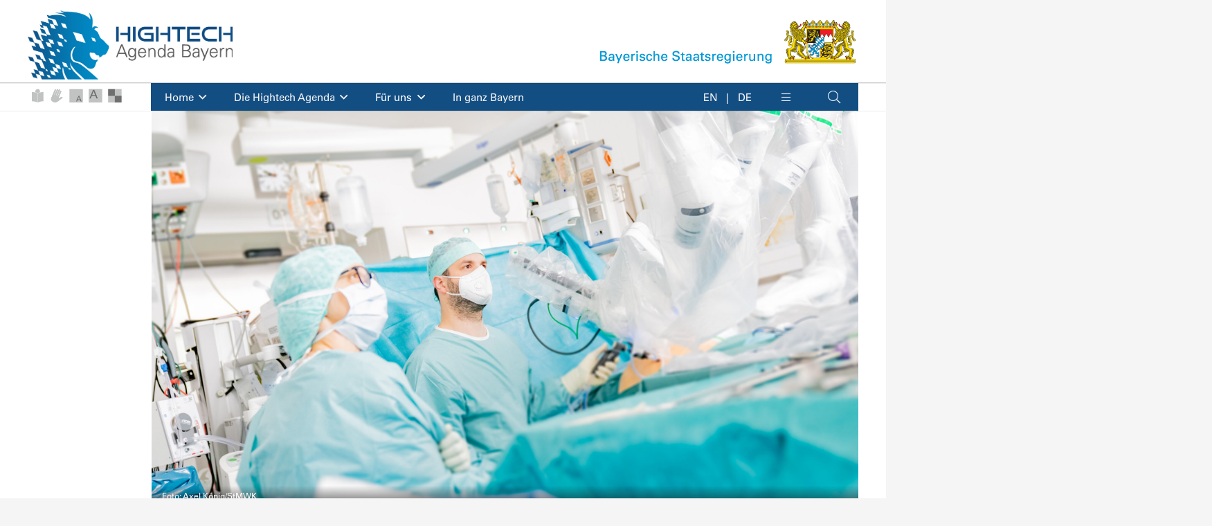

--- FILE ---
content_type: text/css
request_url: https://www.hightechagenda.de/wp-content/themes/Impreza-child/style.css?ver=8.41
body_size: 3568
content:
/*
Theme Name: Impreza Child
Template: Impreza
Version: 1.0
Author:	UpSolution
Theme URI: http://impreza.us-themes.com/
Author URI: http://us-themes.com/
*/

/*
#map #map-filter-box {
  position: absolute;
  right:1rem;
  top:1rem;
  z-index: 999;
  padding:1rem;
  background-color: #fff;
  font-size:1.1rem;
  font-weight:600;
} */

.offset-page-content {
  margin-left: -1.5rem;
  margin-right: -1.5rem;
}

/* .offset-page-group {

} */

@media (min-width:768px) {
  .offset-page-content {
    margin-left: -2.5rem;
    margin-right: -2.5rem;
  }

  /* .offset-page-group {

  } */
}

@media (min-width:1024px) {
  .offset-page-content {
    margin-left: 141px;
    margin-right: -2.5rem;
  }

  .offset-page-group {
    padding-left: 2.5rem;
    padding-right: 2.5rem;
  }
}




.hta-language-switch {
margin-right: 1rem;
margin-left: 1rem;
text-align: center;
}


.hta-language-switch .wpml-ls-statics-shortcode_actions > ul {
  margin: 0;
  list-style-type: none;
  display: flex;
  flex-direction: row;
}

.hta-language-switch .wpml-ls-statics-shortcode_actions > ul > li {
  padding: 0 !important;
  margin: 0;
}

.hta-language-switch .wpml-ls-statics-shortcode_actions > ul > li + li::before {
  content: "|";
  margin:0 0.25rem 0 0.5rem !important;
}

.hta-language-switch  .wpml-ls-statics-shortcode_actions a {
  background-color: transparent !important;
}

.hta-language-switch .wpml-ls-legacy-list-horizontal a {
  padding: 5px;
}



@-webkit-keyframes leaflet-gestures-fadein {
  0% {
    opacity: 0; }
  100% {
    opacity: 1; } }

@keyframes leaflet-gestures-fadein {
  0% {
    opacity: 0; }
  100% {
    opacity: 1; } }

.leaflet-container:after {
  -webkit-animation: leaflet-gestures-fadein 0.8s backwards;
          animation: leaflet-gestures-fadein 0.8s backwards;
  color: #fff;
  font-family: "Roboto", Arial, sans-serif;
  font-size: 22px;
  -webkit-box-pack: center;
      -ms-flex-pack: center;
          justify-content: center;
  display: -webkit-box;
  display: -ms-flexbox;
  display: flex;
  -webkit-box-align: center;
      -ms-flex-align: center;
          align-items: center;
  padding: 15px;
  position: absolute;
  top: 0;
  left: 0;
  right: 0;
  bottom: 0;
  background: rgba(0, 0, 0, 0.5);
  z-index: 461;
  pointer-events: none; }

.leaflet-gesture-handling-touch-warning:after,
.leaflet-gesture-handling-scroll-warning:after {
  -webkit-animation: leaflet-gestures-fadein 0.8s forwards;
          animation: leaflet-gestures-fadein 0.8s forwards; }

.leaflet-gesture-handling-touch-warning:after {
  content: attr(data-gesture-handling-touch-content); }

.leaflet-gesture-handling-scroll-warning:after {
  content: attr(data-gesture-handling-scroll-content); }



/* #map-filter {

} */

.map-filter-toggle-all {
  color: #999;
  padding: 0 0 2px 15px;
  display: block;
  font-size: 80%;
}

.map-filter-header {
  background-color: #f8f8f8;
  padding: 5px;
  margin-top:1rem;
  font-size:1rem;
  font-weight:bold;
  display: block;
  margin:1rem 0 0.5rem 0;
}

.map-filter-header:after {
  content: "\f0d7";
  font-family: "fontawesome";
  float:right;
}

.map-filter-header[data-active="1"]:after {
  transform: rotate(180deg);
}

.map-filter-group {
  display: none;
}

.map-filter-group.active {
  display: block;
}

.map-filter-list {
  list-style-type: none;
  padding:0;
  margin:0 0 0.25rem 0.5rem;
}

/* .map-filter-list > li {

} */

.region-name::before {
  border: none !important;
}

.region-name {
  border: none !important;
  background-color: transparent !important;
  border-radius: 0 !important;
  font-size:1.4rem;
  opacity: 0.2 !important;
  box-shadow: none !important;
  color: #fff !important;
}

.region-size-s {
  font-size:1rem !important;
}

.region-size-m {
  font-size:1.4rem !important;
}

.region-size-l {
  font-size:1.8rem !important;
}


#map-search-container {
  position: relative;
}

#map-search-overlay {
  position: absolute;
  left:0;
  top:100%;
  min-height:30vh;
  width:100%;
  z-index: 998;
  background-color:#fff;
  box-shadow: 0 0 1px #333;
  display: none;
  border:1px solid #f4f4f4;
}

@media(max-width:768px) {
  #map-search-overlay {
    position: static !important;
  }
}

#map-search-overlay h6 {
  font-size:0.8rem;
  border-bottom: 1px solid #eee;
  padding:0.5rem 0.9rem;
}

#map-search-results {
  list-style: none;
  padding:0;
  margin:0;
  padding:0;
  max-height: 50vh;
  overflow-x: hidden;
  overflow-y: scroll;
}

#map-search-results > li {
  max-height:80px;
  overflow:hidden;
  font-size:80%;
  padding: 0;
  margin: 0;
  border-bottom: 1px solid #ddd;
}

#map-search-results > li > a {
  display:block;
  padding: 0.25rem;
}

#map-search-results > li > a:hover {
  background-color:#e8e8e8;
}

#max-search-abort {
  float:right;
  color: #999;
  margin-top: 1.5rem;
  font-size: 2rem;
  font-weight: 700;
  display: none;
}


.data-filter-link {
  font-size: 14px;
  font-weight: 600;
  padding-left: 8px;
}

.data-filter-link::before{
  font-family: fontawesome;
  content: "\f14a";
  margin-right: 8px;
}

.data-filter-link[data-active="0"]::before {
  content: "\f0c8";
}



.body-font-size-1 {
  font-size:1.2rem;
}

.body-font-size-2 {
  font-size:1.4rem;
}


.body-high-constrast {
  background-color:#fff;

}

.body-high-constrast main {
  color: #000 !important;
}

.body-high-constrast main a {
  color: #000 !important;
  text-decoration: underline;
}

.body-high-constrast main img {
  filter: contrast(150%);
}





#map {
  padding-top: 120%;
  z-index: 110;
  position:relative;
  /* height:75vh; */
}

.leaflet-container {
  background-color: #f8f8f8 !important;
/* background-color: #ddd !important; */
  /* box-shadow: inset 0 0 0.5rem 0.5rem #f4f4f4; */
  border:2px solid #134E83;
  /* box-shadow: 0 0 2px #333; */
}

.leaflet-control-attribution {
  display: none;
}

@media (max-width:500px) {
  
 /* .leaflet-popup-pane {
    z-index: 1001 !important;
  }*/
  .leaflet-popup-content {
    max-width:240px !important;
    margin: 0 0 0 25px !important;
    
  }
}



/* #experts {

} */


#experts .expert-item {
  width:25%;
  background-size:cover;
  position:relative;
  padding-top:25%;
  overflow: hidden;
}

@media (max-width:776px) {
	
		#experts .expert-item {
			width: 33.3333%;	
      padding-top:33.3333%;
		}
	
}

#experts .expert-item .expert-link {
  position: absolute;
  left: 0;
  top: 0;
  bottom: 0;
  right: 0;
  width: 100%;
  height: 100%;
  z-index: 2;
}

#experts .expert-item .expert-overlay {
  position:absolute;
  color:#333;
  padding:1rem;
  z-index:1;
  /* top:100%; */
  background-color:rgba(255, 255 , 255, 0.75);
  width: calc(100% - 1rem);
  height: calc(100% - 1rem);
  z-index: 1;
  top: 0;
  margin: 0.5rem;
  transform: scale(0);
}

#experts .expert-item:hover .expert-overlay {
  /* top: 0; */
  transition: transform 0.3s; 
  transform: scale(100%);
  /*background-color:rgba(0, 0 , 0, 0.85);*/
}

@media (max-width:776px) {
		#experts .expert-item .expert-overlay {
			display:none;
	}
}

#experts .expert-item .expert-overlay h4 {
  color:#444;
  font-size:1.2rem;
  line-height:1.2;
}

#experts .expert-item .expert-overlay .expert-info {
  font-size:0.8rem;
  color:#444;
  line-height:1.25;
  max-height: 63px;
  overflow: hidden;
}


.expert-overlay-image {
  float:left;margin: 0 1rem 1rem 0;
}

.expert-overlay-wrapper {
  margin-left: 220px;
}

@media (max-width:776px) {
  .expert-overlay-image {
    display:none;
  }
  .expert-overlay-wrapper {
    margin-left: 0px;
    font-size:90%;
  }
}



#experts-filter {
  display:flex;
  width:100%;
}



#experts-filter .search-field {
  margin-left:auto;
  min-width:250px;
}

@media (max-width:800px) {
  #experts-filter {
    flex-direction: row;
    flex-wrap: wrap;
  }
  #experts-filter .search-field {
    margin-left:0;
    min-width:100%;
  }
  #experts-filter .search-field input {
    width:100%;
  }
}


#experts-filter .toggle-filter {
  padding: 10px 20px;
  display: inline-block;
}

#experts-filter .toggle-filter:after {
  vertical-align: top;
  content: '\f107';
  font-family: fontawesome;
  font-weight: 900;
  margin-left: 0.5em;
  font-size: 1.2em;
}



.slide-in {
  animation: slide-in 0.5s forwards;
  -webkit-animation: slide-in 0.5s forwards;
}

.slide-out {
  animation: slide-out 0.5s forwards;
  -webkit-animation: slide-out 0.5s forwards;
}
  
@keyframes slide-in {
  100% { transform: translateX(0%); }
}

@-webkit-keyframes slide-in {
  100% { -webkit-transform: translateX(0%); }
}
  
@keyframes slide-out {
  0% { transform: translateX(0%); }
  100% { transform: translateX(-100%); }
}

@-webkit-keyframes slide-out {
  0% { -webkit-transform: translateX(0%); }
  100% { -webkit-transform: translateX(-100%); }
}

#experts-filter .filter-list {
  display:none;
  padding: 10px;
  
}

#experts-filter .filter-list a {
  display: block;
}



#experts-filter .filter-list a::before{
  font-family: fontawesome;
  content: "\f14a";
  margin-right: 8px;
}

#experts-filter .filter-list a[data-active="0"]::before {
  content: "\f0c8";
}

/* #experts-filter {
  
}

#experts-filter {
  
}

#experts-filter {
  
} */


















.hta-share {
  display: inline-flex;
}

.hta-share .share-link {
  color: #aaa;
}

.hta-share .share-link + .share-link {
  margin-left: 1rem;
}

.start-slider-text-container {
  overflow:hidden;
}




#milestones {
  padding: 0 30px;
  min-height: 30vh;
  position: relative;
}

@media (max-width:600px) {
  #milestones {
    padding: 0;
  }
}

.ms-current {
  background-color: #f4f4f4;
  padding: 1.5rem;
  position: relative;
  z-index: 10;
  /*margin: 0 3%;*/
}


.ms-meta {
  display: none;
  justify-content: center;

}

.ms-meta.ms-meta-active {
  display: flex !important;
}

.ms-meta .ms-meta-image {
  margin-right:1rem;
  width:30%;
}

.ms-meta .ms-meta-image img {
  display: block;
}

.ms-meta .ms-meta-image-caption {
  color: #888;
  font-size: 80%;
}

@media (max-width:600px) {
  .ms-meta .ms-meta-image {
    display: none;
  }
}


.ms-meta .ms-meta-body {
  width: 70%;
}

@media (max-width:600px) {

  .ms-meta .ms-meta-body {
    width: 100%;
  }
}

.ms-meta .ms-meta-body .ms-meta-title {
  margin-bottom:0.5rem;
}

/* .ms-meta .ms-meta-body .ms-meta-title {

} */


.ms-outer {
  position: relative;
  overflow: hidden;
}

@media (max-width:600px) {

  .ms-outer {
    display: none;
  }

}

.ms-dropdown {
  display: none;
}

@media (max-width:600px) {

  .ms-dropdown {
    display: block;
    padding-bottom:1rem;
  }

}






.ms-scroll {
  position: absolute;
  top: 111px;
  z-index: 99;
  font-size: 1.6rem;
}

#ms-scroll-left {
  left: -20px;
  transform: rotate(180deg);
}

#ms-scroll-right {
  right: -20px;
}


.ms-track {
  display: flex;
  margin-top:5rem;
  margin-bottom: 3rem;
  position: relative;
  z-index: 9;
  width: max-content;
}

.ms-track > .ms-track-item {
  flex-grow: 1;
  text-align:center;
  position: relative;
  padding-bottom: 30px;
  min-width:200px;
  white-space: nowrap;
}

/* .ms-track > .ms-track-item.ms-done {

} */

.ms-track > .ms-track-item > a {
  font-weight: 600;
  color: #999;
}

.ms-track > .ms-track-item > a:hover {
  color:#134E83;
}

.ms-track > .ms-track-item > a:after {
  content: "";
  position: absolute;
  background-color:#bbb;
  border-radius: 10px;
  height:10px;
  width: 10px;
  left: 50%;
  bottom: 0;
  transform:translate(-50%, 50%);
  transition: all 0.2s;
}

.ms-track > .ms-track-item.ms-done > a:after,
.ms-track > .ms-track-item > a:hover:after {
  height:14px;
  width: 14px;
  background-color:#134E83;
}








.ms-track > .ms-track-item:before {
  content: "";
  position: absolute;
  background-color:#ddd;
  height:2px;
  width: 100%;
  left: 0;
  bottom: 0;
}

.ms-track > .ms-track-item.ms-active > a {
  color: #134E83;
}

.ms-track > .ms-track-item.ms-active:after {

  content: "";
  position: absolute;
  background-color:#f4f4f4;

  height:50px;
  width: 50px;
  left: 50%;
  bottom: -80px;

  border: solid #f4f4f4;
  border-width: 3px 0 0 3px;
  transform: translate(-50%, 0) rotate(45deg);
}

.ms-track > .ms-track-item.ms-done:before {
  background-color: #134E83 !important;
}

.ms-track > .ms-track-item:first-child:before {
  width: 50%;
  left: 50%;
}

.ms-track > .ms-track-item:last-child:before {
  width: 50%;
  left: 0%;
}


/* Slider */
.slick-slider
{
    position: relative;

    display: block;
    box-sizing: border-box;

    -webkit-user-select: none;
       -moz-user-select: none;
        -ms-user-select: none;
            user-select: none;

    -webkit-touch-callout: none;
    -khtml-user-select: none;
    -ms-touch-action: pan-y;
        touch-action: pan-y;
    -webkit-tap-highlight-color: transparent;

        /* margin: 0 15px !important; */
}

.slick-list
{
    position: relative;

    display: block;
    overflow: hidden;

    margin: 0;
    padding: 0;
}
.slick-list:focus
{
    outline: none;
}
.slick-list.dragging
{
    cursor: pointer;
    cursor: hand;
}

.slick-slider .slick-track,
.slick-slider .slick-list
{
    -webkit-transform: translate3d(0, 0, 0);
       -moz-transform: translate3d(0, 0, 0);
        -ms-transform: translate3d(0, 0, 0);
         -o-transform: translate3d(0, 0, 0);
            transform: translate3d(0, 0, 0);
}

.slick-track
{
    position: relative;
    top: 0;
    left: 0;

    display: block;
    margin-left: auto;
    margin-right: auto;
}
.slick-track:before,
.slick-track:after
{
    display: table;

    content: '';
}
.slick-track:after
{
    clear: both;
}
.slick-loading .slick-track
{
    visibility: hidden;
}

.slick-slide
{
    display: none;
    float: left;

    height: 100%;
    min-height: 1px;
}
[dir='rtl'] .slick-slide
{
    float: right;
}
.slick-slide img
{
    display: block;
}
.slick-slide.slick-loading img
{
    display: none;
}
.slick-slide.dragging img
{
    pointer-events: none;
}
.slick-initialized .slick-slide
{
    display: block;
}
.slick-loading .slick-slide
{
    visibility: hidden;
}
.slick-vertical .slick-slide
{
    display: block;

    height: auto;

    border: 1px solid transparent;
}
.slick-arrow.slick-hidden {
    display: none;
}


/*         lsider theme */

/* Slider */
.slick-loading .slick-list
{
    background: #fff url('./ajax-loader.gif') center center no-repeat;
}

/* Arrows */
.slick-prev,
.slick-next
{
    font-size: 0;
    line-height: 0;

    position: absolute;
    top: 50%;

    display: block;

    width: 40px;
    height: 60px;
    padding: 0;
    -webkit-transform: translate(0, -50%);
    -ms-transform: translate(0, -50%);
    transform: translate(0, -50%);

    cursor: pointer;

    z-index: 40;

    color: transparent;
    border: none;
    outline: none;
    background-color:rgba(255,255,255,0.5);
}

.expert-slider .slick-prev,
.expert-slider .slick-next
{
  background-color:transparent;
}

.expert-slider .slick-prev
{
  margin-left: -10px;
}

.expert-slider .slick-next
{
  margin-right: -10px;
}

.slick-prev:hover,
.slick-prev:focus,
.slick-next:hover,
.slick-next:focus
{
    color: transparent;
    outline: none;
    /*background: transparent;*/
}
.slick-prev:hover:before,
.slick-prev:focus:before,
.slick-next:hover:before,
.slick-next:focus:before
{
    opacity: 1;
}
.slick-prev.slick-disabled:before,
.slick-next.slick-disabled:before
{
    opacity: .25;
}

.slick-prev:before,
.slick-next:before
{
    font-family: 'fontawesome';
    font-size: 20px;
    line-height: 1;

    opacity: .75;
    color: #134E83;

    -webkit-font-smoothing: antialiased;
    -moz-osx-font-smoothing: grayscale;
}

.slick-prev
{
    left: 0;
}
/* [dir='rtl'] .slick-prev
{
    right: -20px;
    left: auto;
} */
.slick-prev:before
{
    content: "\f0a8";
}
[dir='rtl'] .slick-prev:before
{
    content: "\f0a8";
}

.slick-next
{
    right: 0;
}
/* [dir='rtl'] .slick-next
{
    right: auto;
    left: -25px;
} */
.slick-next:before
{
    content: "\f0a9";
}
[dir='rtl'] .slick-next:before
{
    content: "\f0a9";
}

/* Dots */
.slick-dotted.slick-slider
{
    margin-bottom: 30px;
}

.slick-dots
{
    position: absolute;
    bottom: -25px;

    display: block;

    width: 100%;
    padding: 0;
    margin: 0;

    list-style: none;

    text-align: center;
}
.slick-dots li
{
    position: relative;

    display: inline-block;

    width: 20px;
    height: 20px;
    margin: 0 5px;
    padding: 0;

    cursor: pointer;
}
.slick-dots li button
{
    font-size: 0;
    line-height: 0;

    display: block;

    width: 20px;
    height: 20px;
    padding: 5px;

    cursor: pointer;

    color: transparent;
    border: 0;
    outline: none;
    background: transparent;
}
.slick-dots li button:hover,
.slick-dots li button:focus
{
    outline: none;
}
.slick-dots li button:hover:before,
.slick-dots li button:focus:before
{
    opacity: 1;
}
.slick-dots li button:before
{
    font-family: 'slick';
    font-size: 6px;
    line-height: 20px;

    position: absolute;
    top: 0;
    left: 0;

    width: 20px;
    height: 20px;

    content: '•';
    text-align: center;

    opacity: .25;
    color: black;

    -webkit-font-smoothing: antialiased;
    -moz-osx-font-smoothing: grayscale;
}
.slick-dots li.slick-active button:before
{
    opacity: .75;
    color: black;
}


--- FILE ---
content_type: text/javascript
request_url: https://www.hightechagenda.de/wp-content/themes/Impreza-child/js/scripts.js?ver=6.9
body_size: 5171
content:


var fontLevel = 0;


jQuery(document).ready(function() {
  jQuery('[data-font-size]').on('click', function(){

    var me = jQuery(this);
    var direction = me.attr('data-font-size');

    if (direction === 'increase') {
      if (fontLevel < 3) {
        fontLevel++;
        jQuery('body').addClass('body-font-size-'+fontLevel);
      }
    } else if (direction === 'decrease') {
      if (fontLevel > 0) {
        jQuery('body').removeClass('body-font-size-'+fontLevel);
        fontLevel--;
      }
    }
  });
});


jQuery(document).ready(function() {
  jQuery('[data-constrast]').on('click', function(){
    jQuery('body').toggleClass('body-high-constrast')
  });
});

jQuery(document).ready(function() {
  var slides = jQuery('.slick-slider');

  if (slides.length !== 0) {

    jQuery.getScript('/wp-content/themes/Impreza-child/js/slick.js', function(){

      slides.each(function(){

        var opt = {
          autoplay: true,
          autoplaySpeed: 5000,
        };
        if (jQuery(this).hasClass('slick-3')) {
          opt.infinite = true;
          opt.slidesToShow = 3;
          opt.slidesToScroll = 3;
          opt.responsive = [
            {
              breakpoint: 600,
              settings: {
                slidesToShow: 2,
                slidesToScroll: 2
              }
            },
            {
              breakpoint: 480,
              settings: {
                slidesToShow: 1,
                slidesToScroll: 1
              }
            }
          ];
        }

        if (jQuery(this).hasClass('slick-4')) {
          opt.infinite = true;
          opt.slidesToShow = 4;
          opt.slidesToScroll = 4;
          opt.responsive = [
            {
              breakpoint: 1024,
              settings: {
                slidesToShow: 3,
                slidesToScroll: 3,
                infinite: true,
                dots: true
              }
            },
            {
              breakpoint: 600,
              settings: {
                slidesToShow: 2,
                slidesToScroll: 2
              }
            },
            {
              breakpoint: 480,
              settings: {
                slidesToShow: 1,
                slidesToScroll: 1
              }
            }
          ];
        }


        //console.log(opt);

        jQuery('.w-grid-list', this).slick(opt);


      });

    });
  }

});






jQuery(document).ready(function() {
  jQuery('[data-track-link]').on('click', function(){

    var me = jQuery(this);
    var id = me.attr('data-track-link');


    jQuery('.ms-track-item').removeClass('ms-active');
    me.parent().addClass('ms-active');

    jQuery('.ms-meta').removeClass('ms-meta-active');
    jQuery('#milestone-'+id).addClass('ms-meta-active');
  });

  jQuery('#dyear').on('change', function(){    
    var me = jQuery(this);
    var id = me.val();
    //jQuery('.ms-track-item').removeClass('ms-active');
    // me.parent().addClass('ms-active');
    jQuery('.ms-meta').removeClass('ms-meta-active');
    jQuery('#milestone-'+id).addClass('ms-meta-active');
  });


  var scrollSteps = 10;
  var scrollStep = 0;

  var outerContainer = jQuery('.ms-outer');
  var outerWidth = outerContainer.width();
  var innerWidth = jQuery('.ms-track').width();

  var scrollLeft = jQuery('#ms-scroll-left');
  var scrollRight = jQuery('#ms-scroll-right');


  if (innerWidth > outerWidth) {


    var diff = innerWidth - outerWidth;
    var widthPerStep = Math.ceil(diff / scrollSteps);

    scrollLeft.on('click', function(){

      if (scrollStep > 0) {
        scrollStep--;
      }

      outerContainer.animate({ scrollLeft: (scrollStep * widthPerStep) });

      if (scrollStep === 0) {
        scrollLeft.hide();
      } else if (scrollStep < scrollSteps) {
        scrollRight.show();
      } else {
        scrollRight.hide();
      }

    });

    scrollRight.on('click', function(){

      if (scrollStep < scrollSteps) {
        scrollStep++;
      }

      outerContainer.animate({ scrollLeft: (scrollStep * widthPerStep) });

      if (scrollStep === scrollSteps) {
        scrollRight.hide();
      } else if (scrollStep > 0) {
        scrollLeft.show();
      } else {
        scrollLeft.hide();
      }
    });

    scrollLeft.hide();
  } else {
    scrollLeft.remove();
    scrollRight.remove();
  }


  var touchableElement = document.getElementById('milestones');

  touchableElement.addEventListener('touchstart', function (event) {
      touchstartX = event.changedTouches[0].screenX;
      touchstartY = event.changedTouches[0].screenY;
  }, false);

  touchableElement.addEventListener('touchend', function (event) {
      touchendX = event.changedTouches[0].screenX;
      touchendY = event.changedTouches[0].screenY;
      handleGesture();
  }, false);


  function handleGesture() {
    if (touchendX < touchstartX) {
      scrollLeft.click();
        console.log('Swiped Left');
    }

    if (touchendX > touchstartX) {
      scrollRight.click();
        console.log('Swiped Right');
    }

    // if (touchendY < touchstartY) {
    //     console.log('Swiped Up');
    // }

    // if (touchendY > touchstartY) {
    //     console.log('Swiped Down');
    // }

    if (touchendY === touchstartY) {
        console.log('Tap');
    }
}



});


--- FILE ---
content_type: text/javascript
request_url: https://www.hightechagenda.de/wp-content/themes/Impreza-child/js/map.js?v=2&ver=6.9
body_size: 16363
content:

var htaMap =
{

  // map instance
  map: null,

  // raw data
  data: null,

  // groups
  groups: new Map(),

  markers: new Map(),


  bezirke: new Map(),

  techs: new Map(),

  standorte: new Map(),


  activeTechs: [],

  activeBezirke: [],

  activeStandorte: [],


  regions: [],

  regionsVisible: false,

  regionMarkers: [],


  init: function(){

    htaMap.map =  L.map('map', {
      crs: L.CRS.Simple,
      minZoom: -1,
      maxZoom: 4,
      //scrollWheelZoom: false,
      gestureHandling: true,
      //fullscreenControl: true,
      //fullscreenControlOptions: {
      //  position: 'topleft'
      //}
      //dragging: !L.Browser.mobile,
      //tap: false,
    });

    var bounds = [[0,0], [1800,1500]];
    ///wp-content/themes/Impreza-child/img/bayernkarte-xl.png
    var image = L.imageOverlay('/wp-content/themes/Impreza-child/img/bayernkarte-xl_TEST.png', bounds).addTo(htaMap.map);
    htaMap.intRegionNames();
    htaMap.map.fitBounds(bounds);
    //htaMap.map.setMaxBounds(htaMap.map.getBounds());
    htaMap.map.setMaxBounds(bounds);
    htaMap.map.setView([900, 750], 0);
    // fetch data
    jQuery.getJSON('/wp-json/hta/v1/map', function(data){
      htaMap.loadData(data);
      htaMap.initSearch();
    });
  },


  redrawMakers: function(){

    var zoom = htaMap.map.getZoom();
    if (zoom <= 0) {
      var radius = 4;
    } else if (zoom <= 2) {
      var radius = 6;
    } else if (zoom <= 4) {
      var radius = 8;
    } else {
      var radius = 10;
    }

    //var radius = htaMap.map.getZoom()+4;
    //console.log(radius);
    // resize markers
    htaMap.markers.forEach(function(marker){
      marker._layer.setRadius(radius);
      //marker.redraw();
    });
  },


  intRegionNames: function(){

    htaMap.map.on('moveend', function(e){
      htaMap.redrawMakers();
    })

    // Attach map zoom handler
    htaMap.map.on('zoomend', function (e) {

      htaMap.redrawMakers();

        


        // show region names
        if (htaMap.map.getZoom() >= 1 && htaMap.regionsVisible === false) {

          //console.log('show NAmes');

          htaMap.regions.forEach(function(val){
            //console.log(val);

            var text = new L.marker([val[2], val[1]], { opacity: 0.01 }); //opacity may be set to zero
            text.bindTooltip(val[0], {permanent: true, className: "region-name region-size-" + val[3], offset: [0, 0] });
            text.addTo(htaMap.map);
            htaMap.regionMarkers.push(text);
          });

          htaMap.regionsVisible = true;


        } else if (htaMap.map.getZoom() === 0 && htaMap.regionsVisible === true) {

          //console.log('hide NAmes');

          htaMap.regionMarkers.forEach(function(val, key){
            htaMap.map.removeLayer(val);
          });

          htaMap.regionsVisible = false;
        }
    });



  },

  loadData: function(data)
  {
    htaMap.data = data;

    var items = data.items;

    for(i = 0; i < items.length; i++){
      var marker = items[i];
      htaMap.createMarker(marker);
      htaMap.createCluster(marker);
      htaMap.createFilter(marker);
    }

    data.labels.forEach(function(label){
      //htaMap.regions.push([label.name, label.x, label.y, label.s]);
    });

    htaMap.render();
  },


  /**
   * Create marker and add reference
   */
  createMarker: function(marker)
  {
    marker._layer = L.circleMarker([parseFloat(marker.y), parseFloat(marker.x)], {
      radius: 4,
      weight: 1,
      title: marker.title,
      color: '#fff',
      opacity: 1,
      fillColor: marker.color,
      fillOpacity: 0.8,
      className: 'my-marker',
    })
    .bindPopup(htaMap.getMarkerPopupHtml(marker));

    htaMap.markers.set(marker.id, marker);
  },

  /**
   * Create cluster for marker (only if not exists)
   */
  createCluster: function(marker)
  {
    if (marker.group === null) {
      return;
    }

    if (htaMap.groups.has(marker.group.term_id) === false) {
      var layer = L.markerClusterGroup({
        //animateAddingMarkers: true,
         disableClusteringAtZoom: 2,
         zoomToBoundsOnClick: true,
         spiderfyOnMaxZoom: false,
	      //showCoverageOnHover: false,
	      //zoomToBoundsOnClick: false
        iconCreateFunction: function(cluster) {
          return new L.DivIcon({ html: '<div><span>' + cluster.getChildCount() + '</span></div>', className: 'marker-cluster', iconSize: new L.Point(24, 24) });

        }
     });
      var group = {
        _group: marker.group,
        _marker: [],
        _layer: layer,
      };

      htaMap.map.addLayer(layer);

    } else {
      var group = htaMap.groups.get(marker.group.term_id);
    }

    group._marker.push(marker);

    htaMap.groups.set(marker.group.term_id, group);
  },


  /**
   * Create filter
   */
  createFilter: function(marker)
  {

    if (marker.bezirk !== undefined) {

      if (htaMap.bezirke.has(marker.bezirk) === false) {
        htaMap.bezirke.set(marker.bezirk, marker.bezirk);
        htaMap.activeBezirke.push(marker.bezirk);

        var $li = jQuery('<li></li>');
        var $a = jQuery('<a href="javascript:;" class="data-filter-link" data-bezirk="'+marker.bezirk+'" data-active="1"></a>').appendTo($li);
        var $span = jQuery('<span>'+marker.bezirk+'</span>').appendTo($a);

        $a.on('click', function(){
          var $me = jQuery(this);
          var bez = $me.attr('data-bezirk');
          var toggleOff = ($me.attr('data-active') === "1" ? true : false);

          $me.attr('data-active', toggleOff ? "0" : "1");
          // remove from actives
          if (toggleOff) {
            htaMap.activeBezirke = htaMap.activeBezirke.filter(function(e) { return e !== bez });
          } else {
            htaMap.activeBezirke.push(bez);
          }

          htaMap.refreshMarkers();
        });

        jQuery('#map-filter-bezirk ul').append($li);
      }
    }

    htaMap.makeTechFilter(marker);
    htaMap.makeHsFilter(marker);

  },


  makeHsFilter: function (marker)
  {
    if (marker.hs === undefined || !marker.hs) {
      return;
    }
    if (htaMap.standorte.has(marker.hs)) {
      return;
    }

    
    htaMap.standorte.set(marker.hs, marker.hs);
    htaMap.activeStandorte.push(marker.hs);


    var label = marker.hs;
    var title = marker.hs;
    if (label === 'Hochschulen für angewandte Wissenschaften und Technische Hochschulen') {
      label = 'HAWs und THs';
    }

    var $li = jQuery('<li></li>');
    var $a = jQuery('<a href="javascript:;" class="data-filter-link" data-standort="'+marker.hs+'" data-active="1"></a>').appendTo($li);
    var $span = jQuery('<span title="'+title+'">'+label+'</span>').appendTo($a);

        $a.on('click', function(){
          var $me = jQuery(this);
          var bez = $me.attr('data-standort');
          var toggleOff = ($me.attr('data-active') === "1" ? true : false);

          $me.attr('data-active', toggleOff ? "0" : "1");
          // remove from actives
          if (toggleOff) {
            htaMap.activeStandorte = htaMap.activeStandorte.filter(function(e) { return e !== bez });
          } else {
            htaMap.activeStandorte.push(bez);
          }

          htaMap.refreshMarkers();
        });

        jQuery('#map-filter-hs ul').append($li);
      
  
  },


  makeTechFilter: function(marker)
  {

    if (marker.techs !== undefined && marker.techs.length) {
      marker.techs.forEach(function(val, key){
        if (htaMap.techs.has(val.term_id) === false) {
          htaMap.techs.set(val.term_id, val);

          htaMap.activeTechs.push(val.term_id);

          var $li = jQuery('<li></li>');
          var $a = jQuery('<a href="javascript:;" class="data-filter-link" data-tech="'+val.term_id+'" data-active="1"></a>').appendTo($li);

          var $span = jQuery('<span>'+val.name+'</span>').appendTo($a);

          $a.on('click', function(){
            var $me = jQuery(this);
            var tech = parseInt($me.attr('data-tech'));
            var toggleOff = ($me.attr('data-active') === "1" ? true : false);

            $me.attr('data-active', toggleOff ? "0" : "1");
            // remove from actives
            if (toggleOff) {
              htaMap.activeTechs = htaMap.activeTechs.filter(function(e) { return e !== tech });;
            } else {
              htaMap.activeTechs.push(tech);
            }
            //console.log(htaMap.activeTechs);
            htaMap.refreshMarkers();
          });

          jQuery('#map-filter-techs ul').append($li);
        }
      });
    }
  },

  refreshMarkers: function()
  {
    htaMap.markers.forEach(function(marker, key){

      if (marker.group === null) {
        var parent = htaMap.map;
      } else if (htaMap.groups.has(marker.group.term_id)) {
        var parent = htaMap.groups.get(marker.group.term_id)._layer;
      }

      var isActiveBezirk = htaMap.activeBezirke.includes(marker.bezirk);
      var isActiveStandort = htaMap.activeStandorte.includes(marker.hs);
      var isOneTechActive = false;
      marker.techs.forEach(function(t){
        isOneTechActive = isOneTechActive || htaMap.activeTechs.includes(t.term_id);
      });

      var isVisible = isActiveBezirk && isOneTechActive && isActiveStandort;
      if (isVisible === false && marker._visible === true) {
        marker._visible = false;
        parent.removeLayer(marker._layer);
      } else if (isVisible === true && marker._visible === false) {
        marker._visible = true;
        parent.addLayer(marker._layer);
      }
    });

    htaMap.groups.forEach(function(grp){
      grp._layer.refreshClusters();
    });
  },


  render: function()
  {
    htaMap.markers.forEach(function(marker, key, map){
      marker._visible = true;
      if (marker.group === null) {
        htaMap.map.addLayer(marker._layer);
      } else if (htaMap.groups.has(marker.group.term_id)) {
        htaMap.groups.get(marker.group.term_id)._layer.addLayer(marker._layer);
      }
    });
  },



  initFilter: function()
  {


  },


  getMapSearchSet: function()
  {
    var set = [];
    htaMap.markers.forEach(function(marker, key, map){

      set.push({
        marker: key,
        title: marker.title,
        content: marker.content,
        //bezirke:
        //
      });
    });

    return set;
  },

  initSearch: function()
  {
    var searchInput = jQuery('#map-search-input');
    var searchOverlay = jQuery('#map-search-overlay');


    if (searchInput.length > 0)
    {
      jQuery.getScript('/wp-content/themes/Impreza-child/js/src/fuse-6.6.2.min.js', function(){

        var options = {
          // isCaseSensitive: false,
          // includeScore: false,
          // shouldSort: true,
          // includeMatches: false,
          findAllMatches: true,
          minMatchCharLength: 2,
          // location: 0,
          threshold: 0.4, // 0.6 default
          distance: 500, // 100 default
          // useExtendedSearch: false,
          // ignoreLocation: false,
          // ignoreFieldNorm: false,
          // fieldNormWeight: 1,
          keys: [
            "title",
            "content"
          ]
        };


        var db = htaMap.getMapSearchSet();
        var fuse = new Fuse(db, options);
        var resultList = jQuery('#map-search-results');
        var abortButton = jQuery('#max-search-abort');

        searchInput
        .on('focus', function(){
          searchOverlay.show();
          abortButton.show();
        })
        .on('keyup', function(){
          var pattern = searchInput.val();
          var results = fuse.search(pattern);
          resultList.html('');
          results.forEach(function(result, key, map){

            //console.log(result.item.tech);
            var marker = htaMap.markers.get(result.item.marker);

            if (htaMap.activeBezirke.includes(marker.bezirk) === false) {
              return;
            }
            
            var skip = false;
            marker.techs.forEach((mTech) => {
              if (skip) {
                return;
              } else if(htaMap.activeTechs.includes(mTech.term_id) === false) {
                skip = true;
              }
            });

            if (skip) {
              return;
            }



            

            resultList.append('<li><a href="javascript:;" onclick="htaMap.toggleMarker('+result.item.marker+');"><strong>'+result.item.title+'</strong><br><small>'+result.item.content+'</small></a></li>');
          });
        });

        abortButton.on('click', function(){
          searchOverlay.hide();
          searchInput.val('');
          resultList.html('');
          abortButton.hide();
        });

      });
    }
  },

  toggleMarker: function(id)
  {
    htaMap.map.closePopup();

    var marker = htaMap.markers.get(id);
    if (marker.group !== null) {
      htaMap.groups.get(marker.group.term_id)._layer.zoomToShowLayer(marker._layer);
      window.setTimeout(function(){
        marker._layer.openPopup();
      }, 450);
    } else {
      marker._layer.openPopup();
    }

    jQuery('html, body').animate({
      scrollTop: jQuery("#map").offset().top
    }, 250);
  },

  getMarkerPopupHtml: function(marker)
  {
    var html = '';

    html += '<h6>'+marker.title+'</h6>';
    // content from editor
    html += '<p>'+marker.content+'</p>';
    // techs
    if (marker.techs !== undefined && marker.techs.length) {
      var tx = [];
      // marker.techs.forEach(function(val, key){
      //   tx.push('<span class="hta-map-popup-label'+val.name+'">'+val.name+'</span>');
      // });
      //html += '<p style="font-size:90%;color:#aaa !important;">Technologie: ' + tx.join(', ') + '</p>';
    }
    // bezirk
    if (marker.bezirk) {
      html += '<p style="font-size:90%;color:#aaa !important;">';
      html += 'Bezirk: <span class="">'+marker.bezirk+'</span>';
      html += '</p>';
    }
    // bezirk
    if (marker.landkreis) {
      html += '<p style="font-size:90%;color:#aaa !important;">';
      html += 'Landkreis: <span class="">'+marker.landkreis+'</span>';
      html += '</p>';
    }
    // hochschulstandort
    if (marker.hs) {
      html += '<p style="font-size:90%;color:#aaa !important;">';
      html += 'Hochschulstandort: <span class="">'+marker.hs+'</span>';
      html += '</p>';
    }


    return html;
  }
};


jQuery(document).ready(function() {
  var mp = jQuery('#map');
  if (mp.length > 0) {
    jQuery.getScript('/wp-content/themes/Impreza-child/js/leaflet.bundle.js', function(){
        htaMap.init();
        jQuery('.map-filter-header').on('click', function(){
          var $me = jQuery(this);
          var $active = $me.attr('data-active');
          var $target = jQuery('#'+$me.attr('data-toggle'));
          if (parseInt($active) === 1) {
            $target.removeClass('active');
            $me.attr('data-active', 0);
          } else {
            $target.addClass('active');
            $me.attr('data-active', 1);
          }
        });

        jQuery('[data-toggle-checkbox="bezirk"]').on('click', function(){
          var $me = jQuery(this);
          var $active = $me.attr('data-active');
          var setActive = (parseInt($active) === 0);

          jQuery('[data-bezirk]').each(function(){
            var $el = jQuery(this);
            var linkIsActive = (parseInt($el.attr('data-active')) === 1);
            if (setActive !== linkIsActive) {
              $el.trigger('click');
            }
          });
          $me.attr('data-active', setActive ? 1 : 0);
        });

        jQuery('[data-toggle-checkbox="tech"]').on('click', function(){
          var $me = jQuery(this);
          var $active = $me.attr('data-active');
          var setActive = (parseInt($active) === 0);

          jQuery('[data-tech]').each(function(){
            var $el = jQuery(this);
            var linkIsActive = (parseInt($el.attr('data-active')) === 1);
            if (setActive !== linkIsActive) {
              $el.trigger('click');
            }
          });
          $me.attr('data-active', setActive ? 1 : 0);
        });



    });
  }
});


--- FILE ---
content_type: text/javascript
request_url: https://www.hightechagenda.de/wp-content/themes/Impreza-child/js/experts.js?v=5&ver=6.9
body_size: 9902
content:


var htaExperts = {

    techs: null,
    locations: null,
    experts: null,

    techfilter: [],
    locfilter: [],

    init: function(){
        
        // fetch data
      
      jQuery.getJSON('/wp-json/hta/v1/expertenfilter', function(data){
        htaExperts.techs = data['t'];
        htaExperts.locations = data['s'];
        jQuery.getJSON('/wp-json/hta/v1/experten', function(data){
            htaExperts.experts = data;
            htaExperts.load();
        });
      });

        


    },


    load: function () {

      jQuery('#techfilter').append('<a href="javascript:;" class="techfilter-filter-toggle-all" data-active="1" style="font-weight:bold;">Alle An-/Abwählen</a>');

        htaExperts.techs.forEach(element => {
            jQuery('#techfilter').append('<a data-id="'+element.id+'" class="tech-filter-item" data-active="1" href="javascript:;">' + element.name + ' (' + element.count + ')</a>');
            htaExperts.techfilter.push(element.id);
        });

        jQuery('#techfilter a.techfilter-filter-toggle-all').on('click', function(){
          $this = jQuery(this);
          $active = $this.attr('data-active');
          if (parseInt($active) === 1) {
            $this.attr('data-active', 0);
            //console.log('toggle all OFF');
            jQuery('#techfilter a.tech-filter-item[data-active="1"]').trigger('click');
          }else{
            $this.attr('data-active', 1);
            //console.log('toggle all ON');
            jQuery('#techfilter a.tech-filter-item[data-active="0"]').trigger('click');
          }
          var expertList = jQuery('#experts');
          expertList.html('');
          htaExperts.listAll();

        });

        jQuery('#techfilter a.tech-filter-item').on('click', function() {
          $this = jQuery(this);
              $active = $this.attr('data-active');
              var id = parseInt($this.attr('data-id'));
              if (parseInt($active) === 1) {
                $this.attr('data-active', 0);
                htaExperts.techfilter = htaExperts.techfilter.filter(function(e) { return e !== id });
              } else {
                htaExperts.techfilter.push(id);
                $this.attr('data-active', 1);
              }
              var expertList = jQuery('#experts');
              expertList.html('');
              htaExperts.listAll();
        });



        

        jQuery('#locationfilter').append('<a href="javascript:;" class="location-filter-toggle-all" data-active="1" style="font-weight:bold;">Alle An-/Abwählen</a>');

        htaExperts.locations.forEach(element => {
            jQuery('#locationfilter').append('<a class="location-filter-item" data-id="'+element.id+'" data-active="1" href="javascript:;">' + element.name + ' (' + element.count + ')</a>');
            htaExperts.locfilter.push(element.id);
        });

        jQuery('#locationfilter a.location-filter-toggle-all').on('click', function(){
          $this = jQuery(this);
          $active = $this.attr('data-active');
          if (parseInt($active) === 1) {
            $this.attr('data-active', 0);
            //console.log('toggle all OFF');
            jQuery('#locationfilter a.location-filter-item[data-active="1"]').trigger('click');
          }else{
            $this.attr('data-active', 1);
            //console.log('toggle all ON');
            jQuery('#locationfilter a.location-filter-item[data-active="0"]').trigger('click');
          }
          var expertList = jQuery('#experts');
          expertList.html('');
          htaExperts.listAll();

        });

        jQuery('#locationfilter a.location-filter-item').on('click', function() {
          $this = jQuery(this);
              $active = $this.attr('data-active');
              var id = parseInt($this.attr('data-id'));
              if (parseInt($active) === 1) {
                $this.attr('data-active', 0);
                //console.log('remove '+id);
                htaExperts.locfilter = htaExperts.locfilter.filter(function(e) { return e !== id });
              } else {
                htaExperts.locfilter.push(id);
                $this.attr('data-active', 1);
              }
              var expertList = jQuery('#experts');
              expertList.html('');
              htaExperts.listAll();
        });

        htaExperts.listAll();


        jQuery('.toggle-filter').on('click', function(){
          jQuery(this).next().toggle();
        });



        jQuery.getScript('/wp-content/themes/Impreza-child/js/src/fuse-6.6.2.min.js', function(){

          var searchInput = jQuery('#expert-search-input');
          //var searchOverlay = jQuery('#map-search-overlay');
          var expertList = jQuery('#experts');

          var options = {
            // isCaseSensitive: false,
            // includeScore: false,
            // shouldSort: true,
            // includeMatches: false,
            findAllMatches: true,
            minMatchCharLength: 2,
            // location: 0,
            threshold: 0.2, // 0.6 default
            distance: 800, // 100 default
            // useExtendedSearch: false,
            // ignoreLocation: false,
            // ignoreFieldNorm: false,
            // fieldNormWeight: 1,
            keys: [
              "title",
              "content",
              "locs",
              "techs",
            ]
          };
  
  
     
          var fuse = new Fuse(htaExperts.experts.items, options);

          searchInput
          // .on('focus', function(){
          //   searchOverlay.show();
          //   abortButton.show();
          // })
          .on('keyup', function(){
            var pattern = searchInput.val().trim();
            
            if (pattern) {

              var results = fuse.search(pattern);
              expertList.html('');
              results.forEach(function(result, key, map){
                var tmplExpHtml = htaExperts.expertListHtml(result.item);
                expertList.append(tmplExpHtml);
              });

            } else {
              htaExperts.listAll();
            }
            



          });


        });

        //console.log(htaExperts);
    },

    
    postLoad: function() {




    },


    listAll: function () {
      jQuery('#experts').html('');
      htaExperts.experts.items.forEach(expert => {
        var tmplExpHtml = htaExperts.expertListHtml(expert);
            jQuery('#experts').append(tmplExpHtml);
          //console.log(expert);
        });

      

    },

    inFilter: function(ids, filter) {

      if (filter.length === 0) {
        return false;
      }
        //console.log('check '+expert.title);

       
          for (var index = 0; index < ids.length; index++) {
            var id = ids[index];
            if (filter.indexOf(id) !== -1) {
              //console.log('found '+id);
              //return null;
              return true;
            } else {
              //console.log('not found'+id);
            }
          }
      
        return false;
    },


    expertListHtml: function(expert) {


      if (htaExperts.inFilter(expert.locs, htaExperts.locfilter) === false) {
        return null;
      }

      if (htaExperts.inFilter(expert.techs, htaExperts.techfilter) === false) {
        return null;
      }


      if (expert.img_src) {
        var style = "background-image:url('"+expert.img_src[0]+"');";
      } else {
        var style = "background-color:#555;";
      }

      var lnk = jQuery('<a class="expert-link" href="javascript:htaExperts.showExpert('+expert.id+');"></a>');

      var out = '<div data-id="'+expert.id+'" class="expert-item" style="'+style+'">';
          out += '<div class="expert-overlay">';
           out += '<h4>' + expert.title + '</h4>';
           if (expert.locsStr) out += '<div class="expert-info" style="color:#555;margin-bottom:10px;"><i class="fas fa-fw fa-map-marker"></i>'+ expert.locsStr +'</div>';
           if (expert.techsStr.length > 1) out += '<div class="expert-info" style="color:#555;margin-bottom:10px;"><i class="fas fa-fw fa-info-circle"></i>'+ expert.techsStr +'</div>';
           out += '<div class="expert-info">'+ expert.excerpt +'</div>';
          out += '</div>';
         out += lnk.prop('outerHTML');
         out += '</div>';



      return out;
      
    },



    showExpert: function(id) {

      htaExperts.experts.items.forEach(expert => {

        if (expert.id == id) {
          var $ovl = jQuery('#expert-list-overlay');
          var $ovlInner = jQuery('#expert-list-overlay-inner');

          var out = '<div>';
          out += '<img width="200" src="'+expert.img_src[0]+'" class="expert-overlay-image">';
          
          out += '<div class="expert-overlay-wrapper">';
          out += '<h4>' + expert.title + '</h4>';
          if (expert.locsStr) out += '<div class="expert-info" style="color:#ccc;margin-bottom:10px;"><i class="fas fa-fw fa-map-marker"></i>'+ expert.locsStr +'</div>';
           if (expert.techsStr.length > 1) out += '<div class="expert-info" style="color:#ccc;margin-bottom:10px;"><i class="fas fa-fw fa-info-circle"></i>'+ expert.techsStr +'</div>';
           out += '<div class="expert-info">'+ expert.content +'</div>';
           out += '</div>';
           out += '</div>';

          jQuery('body').css('overflow', 'hidden');
          $ovlInner.html(out);
          $ovl.show();
        }

      });


      

    },

    bindMoreClicks: function() {


    },

    hideOverlay: function() {
      jQuery('body').css('overflow', 'scroll');
      var $ovl = jQuery('#expert-list-overlay');
      $ovl.hide();
    },



};




jQuery(document).ready(function() {

    $expertBlock = jQuery('#experts');
    if ($expertBlock.length > 0) {
       htaExperts.init();
    }


    jQuery('body').append('<div id="expert-list-overlay" style="position:fixed;left:10%;width:80%;top:10%;height:80%;overflow:scroll;z-index:9999999;background-color:#fff;border:5px solid rgb(19, 78, 131);box-shadow:0 0 100px #333;display:none;padding:1rem;"><a href="javascript:htaExperts.hideOverlay();" style="float:right;"><i class="fas fa-times fa-3x"></i></a><div id="expert-list-overlay-inner">Wird geladen</div></div>');


});